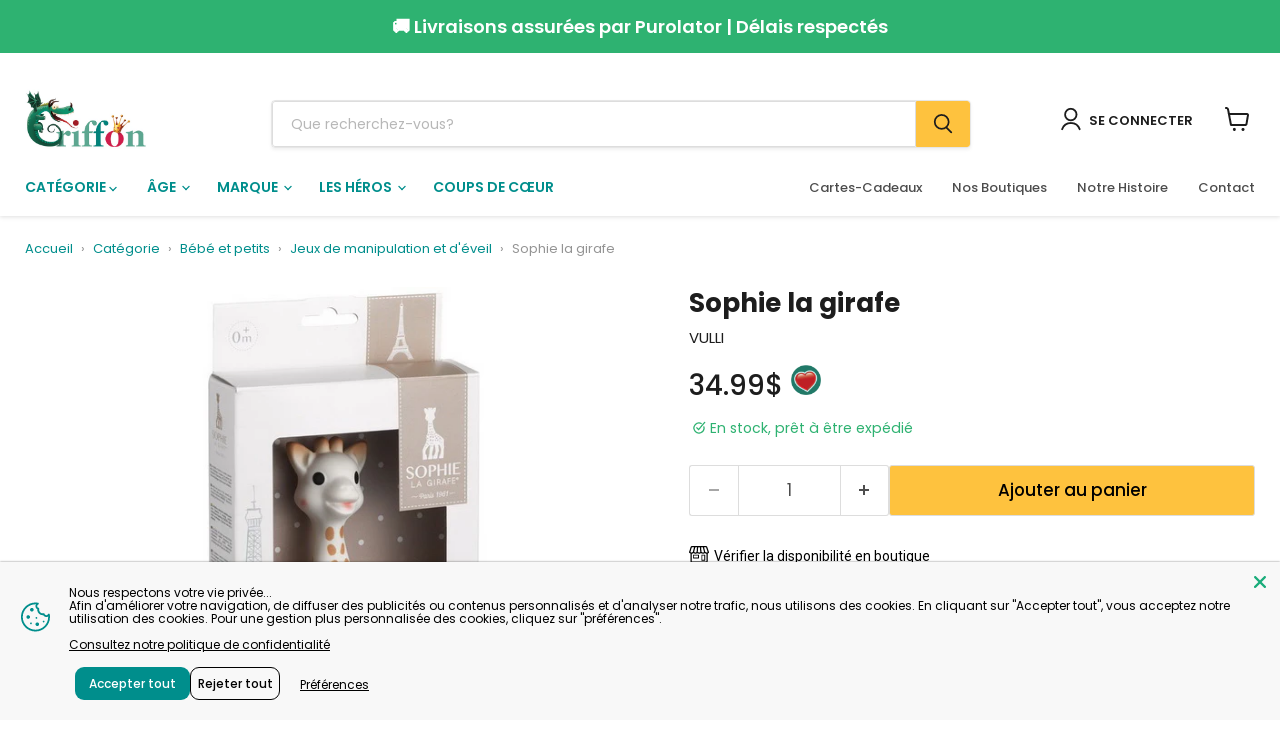

--- FILE ---
content_type: text/html; charset=utf-8
request_url: https://www.griffon.ca/collections/all/products/2335980?view=recently-viewed
body_size: 749
content:






















  












<li
  class="productgrid--item  imagestyle--cropped-medium        product-recently-viewed-card    show-actions--mobile"
  data-product-item
  data-product-quickshop-url="/collections/all/products/2335980"
  
    data-recently-viewed-card
  
>
  <div class="productitem" data-product-item-content>
    
    
    
    

    

    

    <div class="productitem__container">
      <div class="product-recently-viewed-card-time" data-product-handle="2335980">
      <button
        class="product-recently-viewed-card-remove"
        aria-label="close"
        data-remove-recently-viewed
      >
        


                                                                      <svg class="icon-remove "    aria-hidden="true"    focusable="false"    role="presentation"    xmlns="http://www.w3.org/2000/svg" width="10" height="10" viewBox="0 0 10 10" xmlns="http://www.w3.org/2000/svg">      <path fill="currentColor" d="M6.08785659,5 L9.77469752,1.31315906 L8.68684094,0.225302476 L5,3.91214341 L1.31315906,0.225302476 L0.225302476,1.31315906 L3.91214341,5 L0.225302476,8.68684094 L1.31315906,9.77469752 L5,6.08785659 L8.68684094,9.77469752 L9.77469752,8.68684094 L6.08785659,5 Z"></path>    </svg>                                              

      </button>
    </div>

      <div class="productitem__image-container">
        <a
          class="productitem--image-link"
          href="/products/2335980"
          aria-label="/products/2335980"
          tabindex="-1"
          data-product-page-link
        >
          <figure
            class="productitem--image"
            data-product-item-image
            
          >
            
              
              

  
    <noscript data-rimg-noscript>
      <img
        
          src="//www.griffon.ca/cdn/shop/files/2335980-gf_d0b6e462-5a46-4513-a77e-46a27cfea9bc_384x550.jpg?v=1714886893"
        

        alt="Sophie la girafe "
        data-rimg="noscript"
        srcset="//www.griffon.ca/cdn/shop/files/2335980-gf_d0b6e462-5a46-4513-a77e-46a27cfea9bc_384x550.jpg?v=1714886893 1x"
        class="productitem--image-primary"
        
        
      >
    </noscript>
  

  <img
    
      src="//www.griffon.ca/cdn/shop/files/2335980-gf_d0b6e462-5a46-4513-a77e-46a27cfea9bc_384x550.jpg?v=1714886893"
    
    alt="Sophie la girafe "

    
      data-rimg="lazy"
      data-rimg-scale="1"
      data-rimg-template="//www.griffon.ca/cdn/shop/files/2335980-gf_d0b6e462-5a46-4513-a77e-46a27cfea9bc_{size}.jpg?v=1714886893"
      data-rimg-max="384x550"
      data-rimg-crop="false"
      
      srcset="data:image/svg+xml;utf8,<svg%20xmlns='http://www.w3.org/2000/svg'%20width='384'%20height='550'></svg>"
    

    class="productitem--image-primary"
    
    
  >



  <div data-rimg-canvas></div>


            

            



























          </figure>
        </a>
      </div><div class="productitem--info">
        
          
        

        

        <h2 class="productitem--title">
          <a href="/collections/all/products/2335980" data-product-page-link>
            Sophie la girafe
          </a>
        </h2>

        
          
            <span class="productitem--vendor">
              <a href="/collections/vendors?q=VULLI" title="VULLI">VULLI</a>
            </span>
          
        
<div class="product-grid-CC">
        
          






























<div class="price productitem__price ">
  
    <div
      class="price__compare-at "
      data-price-compare-container
    >

      
        <span class="money price__original" data-price-original></span>
      
    </div>


    
      
      <div class="price__compare-at--hidden" data-compare-price-range-hidden>
        
          <span class="visually-hidden">Prix d&#39;origine</span>
          <span class="money price__compare-at--min" data-price-compare-min>
            34.99$
          </span>
          -
          <span class="visually-hidden">Prix d&#39;origine</span>
          <span class="money price__compare-at--max" data-price-compare-max>
            34.99$
          </span>
        
      </div>
      <div class="price__compare-at--hidden" data-compare-price-hidden>
        <span class="visually-hidden">Prix d&#39;origine</span>
        <span class="money price__compare-at--single" data-price-compare>
          34.99$
        </span>
      </div>
    
  

  <div class="price__current  " data-price-container>

    

    
      
      
      <span class="money" data-price>
        34.99$
      </span>
    
    
  </div>

  
    
    <div class="price__current--hidden" data-current-price-range-hidden>
      
        <span class="money price__current--min" data-price-min>34.99$</span>
        -
        <span class="money price__current--max" data-price-max>34.99$</span>
      
    </div>
    <div class="price__current--hidden" data-current-price-hidden>
      <span class="visually-hidden">Prix actuel</span>
      <span class="money" data-price>
        34.99$
      </span>
    </div>
  

  
    
    
    
    

    <div
      class="
        productitem__unit-price
        hidden
      "
      data-unit-price
    >
      <span class="productitem__total-quantity" data-total-quantity></span> | <span class="productitem__unit-price--amount money" data-unit-price-amount></span> / <span class="productitem__unit-price--measure" data-unit-price-measure></span>
    </div>
  

  
</div>





        

         
            
         
            
         
            
         
            
         
            
              <span class="logo-cc"><img src="//www.griffon.ca/cdn/shop/t/50/assets/logo-coup-coeur.png?v=132170086685279118941760966004" width="30" height="30" alt="GriffonLogo-coup-de-coeur" /></span>
            
         
            
         
            
         
            
         
            
         
            
         
            
        
</div>

        
          
            <div class="productitem__stock-level">
              







<div class="product-stock-level-wrapper" >
  
    <span class="
  product-stock-level
  product-stock-level--high
  
">
      

      <span class="product-stock-level__text">
        
        <div class="product-stock-level__badge-text">
          
  
    
      
        En stock
      
    

  

        </div>
      </span>
    </span>
  
</div>

            </div>
          

          
            
          
        

        
          <div class="productitem--description">
            <p>Description : Sophie la girafe Le premier jouet de bébé qui met tous ses sens en éveil ! - la vue : grâce à ses tâches foncées et contrastées sur t...</p>

            
              <a
                href="/collections/all/products/2335980"
                class="productitem--link"
                data-product-page-link
              >
                Afficher tous les détails
              </a>
            
          </div>
        
      </div>

      
    </div>
  </div>

  
    <script type="application/json" data-quick-buy-settings>
      {
        "cart_redirection": true,
        "money_format": "{{amount}}$"
      }
    </script>
  
</li>


--- FILE ---
content_type: text/javascript; charset=utf-8
request_url: https://www.griffon.ca/products/2335980.js
body_size: 768
content:
{"id":4764710961231,"title":"Sophie la girafe","handle":"2335980","description":"\u003cp style=\"margin: 0 0 8pt; font-family: Arial\"\u003e\u003cstrong\u003eDescription : \u003c\/strong\u003eSophie la girafe \u003c\/p\u003e\u003cp style=\"margin: 0 0 8pt; font-family: Arial\"\u003eLe premier jouet de bébé qui met tous ses sens en éveil ! - la vue : grâce à ses tâches foncées et contrastées sur tout le corps, elle attire le regard de bébé et devient un objet familier et rassurant pour bébé qui la reconnaît aisément. - l'ouïe : dotée d'un sifflet, elle amuse et stimule l'ouïe de bébé et l'aide à comprendre la relation de cause à effet. - le goût : souple et dotée de nombreuses parties à mordiller (oreilles, cornes, pattes), elle est idéale pour soulager les gencives de bébé lors des poussées dentaires. composée de caoutchouc 100% naturel et de peinture alimentaire, elle est sans danger pour bébé. - le toucher : légère, elle est parfaitement adaptée aux petites mains de bébé et ses longues pattes et son cou permettent de la saisir facilement. sa douceur, telle la peau de sa maman rassure et apporte à bébé des réactions physiologiques et émotionnelles qui l'apaiseront. - l'odorat : le parfum particulier du caoutchouc naturel tiré de l'hévéa lui donne une vraie particularité, ce qui facilite l'enfant à l'identifier parmi tous ses autres jouets. \u003c\/p\u003e\u003cp style=\"margin: 0 0 8pt; font-family: Arial\"\u003e\u003cstrong\u003eCatégorie : \u003c\/strong\u003eJEUX DE MANIPULATION, D'ÉVEIL\u003c\/p\u003e\u003cp style=\"margin: 0 0 8pt; font-family: Arial\"\u003e\u003cstrong\u003eÂge : \u003c\/strong\u003e0-12 MOIS\u003c\/p\u003e\u003cp style=\"margin: 0 0 8pt; font-family: Arial\"\u003e\u003cstrong\u003eÉditeur : \u003c\/strong\u003eVULLI\u003c\/p\u003e\u003cp style=\"margin: 0 0 8pt; font-family: Arial\"\u003e\u003cstrong\u003eCollection : \u003c\/strong\u003eSOPHIE LA GIRAFE\u003c\/p\u003e\u003cp style=\"margin: 0 0 8pt; font-family: Arial\"\u003e\u003cstrong\u003eCode de produit : \u003c\/strong\u003e3056566164004 \/ SLG616400\u003c\/p\u003e","published_at":"2020-08-12T20:13:04-04:00","created_at":"2020-08-12T20:13:04-04:00","vendor":"VULLI","type":"JX","tags":["0-12-mois","30-40","Bebe","Coup de coeur","JEUX DE MANIPULATION- D'ÉVEIL","jeux-de-manipulation-et-deveil","tout-petits","vulli"],"price":3499,"price_min":3499,"price_max":3499,"available":true,"price_varies":false,"compare_at_price":3499,"compare_at_price_min":3499,"compare_at_price_max":3499,"compare_at_price_varies":false,"variants":[{"id":32514632581199,"title":"Default Title","option1":"Default Title","option2":null,"option3":null,"sku":"","requires_shipping":true,"taxable":true,"featured_image":null,"available":true,"name":"Sophie la girafe","public_title":null,"options":["Default Title"],"price":3499,"weight":0,"compare_at_price":3499,"inventory_quantity":80,"inventory_management":"shopify","inventory_policy":"deny","barcode":null,"requires_selling_plan":false,"selling_plan_allocations":[]}],"images":["\/\/cdn.shopify.com\/s\/files\/1\/0605\/1065\/files\/2335980-gf_d0b6e462-5a46-4513-a77e-46a27cfea9bc.jpg?v=1714886893"],"featured_image":"\/\/cdn.shopify.com\/s\/files\/1\/0605\/1065\/files\/2335980-gf_d0b6e462-5a46-4513-a77e-46a27cfea9bc.jpg?v=1714886893","options":[{"name":"Title","position":1,"values":["Default Title"]}],"url":"\/products\/2335980","media":[{"alt":"Sophie la girafe ","id":29892147183695,"position":1,"preview_image":{"aspect_ratio":0.698,"height":550,"width":384,"src":"https:\/\/cdn.shopify.com\/s\/files\/1\/0605\/1065\/files\/2335980-gf_d0b6e462-5a46-4513-a77e-46a27cfea9bc.jpg?v=1714886893"},"aspect_ratio":0.698,"height":550,"media_type":"image","src":"https:\/\/cdn.shopify.com\/s\/files\/1\/0605\/1065\/files\/2335980-gf_d0b6e462-5a46-4513-a77e-46a27cfea9bc.jpg?v=1714886893","width":384}],"requires_selling_plan":false,"selling_plan_groups":[]}

--- FILE ---
content_type: text/javascript; charset=utf-8
request_url: https://www.griffon.ca/products/2335980.js
body_size: 1106
content:
{"id":4764710961231,"title":"Sophie la girafe","handle":"2335980","description":"\u003cp style=\"margin: 0 0 8pt; font-family: Arial\"\u003e\u003cstrong\u003eDescription : \u003c\/strong\u003eSophie la girafe \u003c\/p\u003e\u003cp style=\"margin: 0 0 8pt; font-family: Arial\"\u003eLe premier jouet de bébé qui met tous ses sens en éveil ! - la vue : grâce à ses tâches foncées et contrastées sur tout le corps, elle attire le regard de bébé et devient un objet familier et rassurant pour bébé qui la reconnaît aisément. - l'ouïe : dotée d'un sifflet, elle amuse et stimule l'ouïe de bébé et l'aide à comprendre la relation de cause à effet. - le goût : souple et dotée de nombreuses parties à mordiller (oreilles, cornes, pattes), elle est idéale pour soulager les gencives de bébé lors des poussées dentaires. composée de caoutchouc 100% naturel et de peinture alimentaire, elle est sans danger pour bébé. - le toucher : légère, elle est parfaitement adaptée aux petites mains de bébé et ses longues pattes et son cou permettent de la saisir facilement. sa douceur, telle la peau de sa maman rassure et apporte à bébé des réactions physiologiques et émotionnelles qui l'apaiseront. - l'odorat : le parfum particulier du caoutchouc naturel tiré de l'hévéa lui donne une vraie particularité, ce qui facilite l'enfant à l'identifier parmi tous ses autres jouets. \u003c\/p\u003e\u003cp style=\"margin: 0 0 8pt; font-family: Arial\"\u003e\u003cstrong\u003eCatégorie : \u003c\/strong\u003eJEUX DE MANIPULATION, D'ÉVEIL\u003c\/p\u003e\u003cp style=\"margin: 0 0 8pt; font-family: Arial\"\u003e\u003cstrong\u003eÂge : \u003c\/strong\u003e0-12 MOIS\u003c\/p\u003e\u003cp style=\"margin: 0 0 8pt; font-family: Arial\"\u003e\u003cstrong\u003eÉditeur : \u003c\/strong\u003eVULLI\u003c\/p\u003e\u003cp style=\"margin: 0 0 8pt; font-family: Arial\"\u003e\u003cstrong\u003eCollection : \u003c\/strong\u003eSOPHIE LA GIRAFE\u003c\/p\u003e\u003cp style=\"margin: 0 0 8pt; font-family: Arial\"\u003e\u003cstrong\u003eCode de produit : \u003c\/strong\u003e3056566164004 \/ SLG616400\u003c\/p\u003e","published_at":"2020-08-12T20:13:04-04:00","created_at":"2020-08-12T20:13:04-04:00","vendor":"VULLI","type":"JX","tags":["0-12-mois","30-40","Bebe","Coup de coeur","JEUX DE MANIPULATION- D'ÉVEIL","jeux-de-manipulation-et-deveil","tout-petits","vulli"],"price":3499,"price_min":3499,"price_max":3499,"available":true,"price_varies":false,"compare_at_price":3499,"compare_at_price_min":3499,"compare_at_price_max":3499,"compare_at_price_varies":false,"variants":[{"id":32514632581199,"title":"Default Title","option1":"Default Title","option2":null,"option3":null,"sku":"","requires_shipping":true,"taxable":true,"featured_image":null,"available":true,"name":"Sophie la girafe","public_title":null,"options":["Default Title"],"price":3499,"weight":0,"compare_at_price":3499,"inventory_quantity":80,"inventory_management":"shopify","inventory_policy":"deny","barcode":null,"requires_selling_plan":false,"selling_plan_allocations":[]}],"images":["\/\/cdn.shopify.com\/s\/files\/1\/0605\/1065\/files\/2335980-gf_d0b6e462-5a46-4513-a77e-46a27cfea9bc.jpg?v=1714886893"],"featured_image":"\/\/cdn.shopify.com\/s\/files\/1\/0605\/1065\/files\/2335980-gf_d0b6e462-5a46-4513-a77e-46a27cfea9bc.jpg?v=1714886893","options":[{"name":"Title","position":1,"values":["Default Title"]}],"url":"\/products\/2335980","media":[{"alt":"Sophie la girafe ","id":29892147183695,"position":1,"preview_image":{"aspect_ratio":0.698,"height":550,"width":384,"src":"https:\/\/cdn.shopify.com\/s\/files\/1\/0605\/1065\/files\/2335980-gf_d0b6e462-5a46-4513-a77e-46a27cfea9bc.jpg?v=1714886893"},"aspect_ratio":0.698,"height":550,"media_type":"image","src":"https:\/\/cdn.shopify.com\/s\/files\/1\/0605\/1065\/files\/2335980-gf_d0b6e462-5a46-4513-a77e-46a27cfea9bc.jpg?v=1714886893","width":384}],"requires_selling_plan":false,"selling_plan_groups":[]}